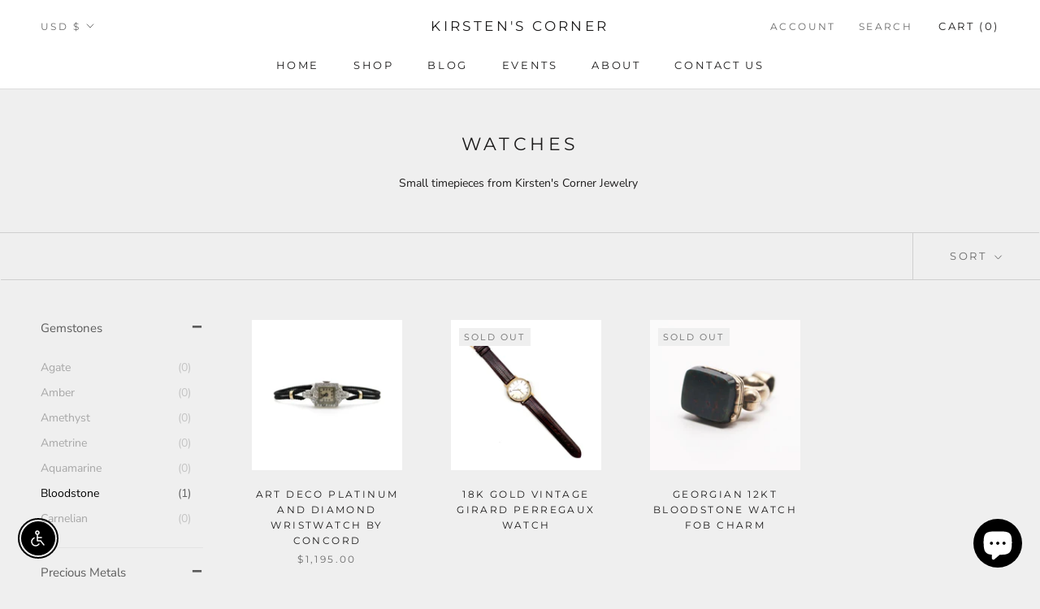

--- FILE ---
content_type: text/javascript; charset=utf-8
request_url: https://services.mybcapps.com/bc-sf-filter/filter?t=1765672204974&_=pf&shop=kirstens-corner-jewelry.myshopify.com&page=1&limit=16&sort=manual&display=grid&collection_scope=67253141567&tag=&product_available=false&variant_available=false&zero_options=true&build_filter_tree=true&check_cache=true&callback=BoostPFSFilterCallback&event_type=init
body_size: 11956
content:
/**/ typeof BoostPFSFilterCallback === 'function' && BoostPFSFilterCallback({"total_product":3,"total_collection":0,"total_page":0,"from_cache":false,"products":[{"compare_at_price_min_kyd":null,"compare_at_price_max_usd":null,"percent_sale_min_rwf":0,"percent_sale_min_aud":0,"compare_at_price_min_aed":null,"price_min_bam":2045,"price_min_egp":58942,"compare_at_price_min_dkk":null,"percent_sale_min_tzs":0,"compare_at_price_max_bnd":null,"price_max_kzt":663200,"compare_at_price_max_vuv":null,"compare_at_price_min_bgn":null,"compare_at_price_max_lak":null,"price_min_nzd":2060,"compare_at_price_max_etb":null,"compare_at_price_max_all":null,"percent_sale_min_khr":0,"percent_sale_min_idr":0,"price_min_fjd":2745,"percent_sale_min_bwp":0,"price_min_sar":4597,"percent_sale_min_czk":0,"price_min_mvr":18892,"compare_at_price_max_gyd":null,"price_min_inr":108300,"compare_at_price_min_djf":null,"compare_at_price_min_chf":null,"price_min_krw":1710000,"tags":["antique","antique jewelry","art deco","concord","Diamond","platinum","Platinum Diamond","watch","wristwatch"],"price_max_huf":408200,"price_min_jpy":181100,"compare_at_price_max_amd":null,"price_min_sbd":10419,"compare_at_price_max_bob":null,"compare_at_price_max_mdl":null,"compare_at_price_min_vnd":null,"compare_at_price_max_eur":null,"percent_sale_min_lkr":0,"price_max":1195,"percent_sale_min_xcd":0,"price_min_mwk":2126400,"price_max_wst":3369,"price_min_myr":5155,"compare_at_price_max_dop":null,"percent_sale_min_gbp":0,"price_min_fkp":905,"percent_sale_min_awg":0,"compare_at_price_max_mad":null,"compare_at_price_min_isk":null,"price_min_xof":685700,"price_max_pen":4274,"template_suffix":null,"updated_at":"2025-09-17T06:41:35Z","price_max_gtq":9398,"percent_sale_min_npr":0,"compare_at_price_max_top":null,"compare_at_price_max_pgk":null,"price_min_sek":11435,"percent_sale_min_mnt":0,"compare_at_price_min_sgd":null,"price_min_gnf":10642000,"price_min_qar":4462,"price_min_bbd":2452,"price_min_ugx":4303000,"price_min_hnl":32106,"compare_at_price_min_sek":null,"price_max_sll":27898000,"compare_at_price_min_gnf":null,"barcodes":[],"compare_at_price_min_qar":null,"compare_at_price_max_cny":null,"percent_sale_min_bzd":0,"compare_at_price_max_php":null,"price_max_dop":77800,"percent_sale_min_mop":0,"price_max_mad":10872,"compare_at_price_min_thb":null,"compare_at_price_min_xpf":null,"price_min_gmd":89152,"compare_at_price_min_bdt":null,"price_max_gnf":10642000,"percent_sale_min_kmf":0,"price_max_sek":11435,"compare_at_price_min_dop":null,"review_ratings":0,"compare_at_price_max_nio":null,"price_max_qar":4462,"best_selling_rank":999999,"price_max_thb":38910,"price_max_xpf":122300,"compare_at_price_min_mad":null,"compare_at_price_min_pgk":null,"compare_at_price_min_wst":null,"percent_sale_min_azn":0,"compare_at_price_min_pen":null,"price_max_bdt":149300,"compare_at_price_max_std":null,"compare_at_price_min_gtq":null,"published_scope":"global","compare_at_price_max_bsd":null,"price_max_isk":149700,"price_max_sgd":1573,"compare_at_price_max_twd":null,"price_min_pyg":8761000,"price_min_jmd":196700,"compare_at_price_min_sll":null,"price_min_cad":1697,"percent_sale_min_pyg":0,"compare_at_price_min_huf":null,"percent_sale_min_jmd":0,"price_min_mur":55746,"price_max_djf":218300,"compare_at_price_max_ron":null,"title":"Art Deco Platinum and Diamond Wristwatch by Concord","compare_at_price_max_ang":null,"compare_at_price_max_pkr":null,"compare_at_price_max_ngn":null,"price_max_chf":977,"compare_at_price_max_crc":null,"price_max_vnd":32341000,"price_max_kyd":1019,"compare_at_price_max_ttd":null,"compare_at_price_max_pln":null,"price_max_aed":4502,"compare_at_price_min":null,"price_min_ils":4089,"compare_at_price_min_kzt":null,"product_type":"Watch","price_max_dkk":7803,"price_max_bgn":2045,"price_min_hkd":9537,"price_max_pkr":348100,"percent_sale_min_amd":0,"price_max_ngn":1842900,"price_max_crc":617500,"percent_sale_min_bob":0,"price_max_ron":5294,"percent_sale_min_gyd":0,"price_min_bzd":2469,"price_min_mop":9823,"variants":[{"price_myr":"5155.0","inventory_management":"shopify","price_fkp":"905.0","price_xof":"685700.0","price_mad":"10872.0","price_uyu":"49114.0","price_cve":"115300.0","price_pgk":"5160.0","price_azn":"2084.0","price_top":"2952.0","price":"1195.00","price_gmd":"89152.0","id":47273440837846,"price_twd":"37140.0","sku":"10419","price_rsd":"122400.0","price_kmf":"514300.0","price_dop":"77800.0","price_cny":"8733.0","price_thb":"38910.0","price_uzs":"15258000.0","price_xpf":"122300.0","price_bdt":"149300.0","price_kes":"158400.0","price_sek":"11435.0","weight_unit":"oz","price_gnf":"10642000.0","price_qar":"4462.0","price_bzd":"2469.0","price_bam":"2045.0","price_egp":"58942.0","price_mop":"9823.0","price_nio":"45112.0","price_huf":"408200.0","price_mwk":"2126400.0","price_hnl":"32106.0","price_ugx":"4303000.0","original_merged_options":["title:Default Title"],"price_bsd":"1226.0","price_sll":"27898000.0","price_nzd":"2060.0","price_wst":"3369.0","price_pen":"4274.0","price_fjd":"2745.0","price_std":"25906000.0","price_bbd":"2452.0","price_gtq":"9398.0","merged_options":["title:Default Title"],"price_cad":"1697.0","price_bgn":"2045.0","price_mur":"55746.0","available":true,"price_ron":"5294.0","price_lkr":"370000.0","price_crc":"617500.0","price_czk":"25431.0","price_ngn":"1842900.0","price_kyd":"1019.0","price_idr":"20114000.0","price_amd":"469200.0","price_bwp":"16334.0","price_aed":"4502.0","price_hkd":"9537.0","price_rwf":"1775200.0","price_eur":"1045.95","barcode":null,"price_dkk":"7803.0","inventory_quantity":1,"image":null,"compare_at_price":null,"price_mvr":"18892.0","price_inr":"108300.0","weight":11,"price_krw":"1710000.0","price_npr":"173300.0","price_awg":"2195.0","price_pln":"4449.0","price_jpy":"181100.0","price_mnt":"4410000.0","price_gbp":"905.0","price_sbd":"10419.0","price_pkr":"348100.0","price_xcd":"3319.0","price_ang":"2187.0","price_sar":"4597.0","price_ttd":"8327.0","price_kzt":"663200.0","price_usd":"1195.0","price_dzd":"158800.0","price_sgd":"1573.0","title":"Default Title","price_etb":"176056.0","price_php":"70100.0","price_pyg":"8761000.0","price_isk":"149700.0","price_jmd":"196700.0","price_vnd":"32341000.0","price_tzs":"3018000.0","price_aud":"1844.0","price_ils":"4089.0","price_gyd":"256600.0","inventory_policy":"deny","price_bob":"8470.0","price_khr":"4907000.0","price_mdl":"20365.0","price_lak":"26602000.0","price_kgs":"107300.0","price_vuv":"146100.0","price_bnd":"1573.0","price_djf":"218300.0","price_all":"101200.0","price_chf":"977.0"}],"compare_at_price_min_hkd":null,"images_info":[{"src":"https://cdn.shopify.com/s/files/1/0075/4188/2943/files/IMG_1186_2389637.jpg?v=1758059918","width":4000,"alt":"Art Deco Platinum and Diamond Wristwatch by Concord Watch Concord Watch ","id":38912995918038,"position":1,"height":4000},{"src":"https://cdn.shopify.com/s/files/1/0075/4188/2943/files/IMG_1175_2389638.jpg?v=1758059993","width":3423,"alt":"Art Deco Platinum and Diamond Wristwatch by Concord Watch Concord Watch ","id":38912995950806,"position":2,"height":3423},{"src":"https://cdn.shopify.com/s/files/1/0075/4188/2943/files/IMG_1178_2389641.jpg?v=1758059958","width":4000,"alt":"Art Deco Platinum and Diamond Wristwatch by Concord Watch Concord Watch ","id":38912995983574,"position":3,"height":4000},{"src":"https://cdn.shopify.com/s/files/1/0075/4188/2943/files/IMG_1182_2389635.jpg?v=1758059989","width":3595,"alt":"Art Deco Platinum and Diamond Wristwatch by Concord Watch Concord Watch ","id":38912996016342,"position":4,"height":3595},{"src":"https://cdn.shopify.com/s/files/1/0075/4188/2943/files/IMG_1189_2389634.jpg?v=1758059896","width":3794,"alt":"Art Deco Platinum and Diamond Wristwatch by Concord Watch Concord Watch ","id":38912996049110,"position":5,"height":3794},{"src":"https://cdn.shopify.com/s/files/1/0075/4188/2943/files/IMG_1174_2_2389631.jpg?v=1758059920","width":3456,"alt":"Art Deco Platinum and Diamond Wristwatch by Concord Watch Concord Watch ","id":38912996081878,"position":6,"height":3387},{"src":"https://cdn.shopify.com/s/files/1/0075/4188/2943/files/IMG_1172_2389640.jpg?v=1758059943","width":3438,"alt":"Art Deco Platinum and Diamond Wristwatch by Concord Watch Concord Watch ","id":38912996114646,"position":7,"height":3438},{"src":"https://cdn.shopify.com/s/files/1/0075/4188/2943/files/IMG_1170_2389639.jpg?v=1758059893","width":4000,"alt":"Art Deco Platinum and Diamond Wristwatch by Concord Watch Concord Watch ","id":38912996147414,"position":8,"height":4000},{"src":"https://cdn.shopify.com/s/files/1/0075/4188/2943/files/IMG_1180_2389632.jpg?v=1758059865","width":4000,"alt":"Art Deco Platinum and Diamond Wristwatch by Concord Watch Concord Watch ","id":38912996180182,"position":9,"height":4000},{"src":"https://cdn.shopify.com/s/files/1/0075/4188/2943/files/IMG_1194_2389636.jpg?v=1758059933","width":4000,"alt":"Art Deco Platinum and Diamond Wristwatch by Concord Watch Concord Watch ","id":38912996212950,"position":10,"height":4000},{"src":"https://cdn.shopify.com/s/files/1/0075/4188/2943/files/IMG_1192_2_2389630.jpg?v=1758059911","width":4000,"alt":"Art Deco Platinum and Diamond Wristwatch by Concord Watch Concord Watch ","id":38912996245718,"position":11,"height":4000}],"compare_at_price_max_dzd":null,"price_max_ang":2187,"compare_at_price_min_cad":null,"compare_at_price_max_kgs":null,"price_max_ttd":8327,"compare_at_price_min_mur":null,"percent_sale_min_eur":0,"percent_sale_min_mdl":0,"id":9094380486870,"published_at":"2025-09-16T18:41:40Z","percent_sale_min_ang":0,"weight_min":11000,"percent_sale_min_crc":0,"price_max_pln":4449,"percent_sale_min_ttd":0,"handle":"art-deco-platinum-and-diamond-wristwatch-by-concord","compare_at_price_max_aud":null,"price_min_npr":173300,"compare_at_price_max_tzs":null,"price_min_awg":2195,"price_min_mnt":4410000,"price_min_gbp":905,"compare_at_price_max_idr":null,"compare_at_price_max_khr":null,"percent_sale_min_ron":0,"compare_at_price_max_rwf":null,"percent_sale_min_ngn":0,"compare_at_price_min_ils":null,"percent_sale_min_pkr":0,"compare_at_price_max_bwp":null,"price_min_kmf":514300,"price_max_nio":45112,"compare_at_price_max_rsd":null,"compare_at_price_min_pyg":null,"created_at":"2025-09-16T18:41:26Z","compare_at_price_max_cve":null,"compare_at_price_max_uyu":null,"compare_at_price_min_jmd":null,"compare_at_price_max_kes":null,"price_min_azn":2084,"price_max_std":25906000,"percent_sale_min_pln":0,"compare_at_price_min_azn":null,"price_max_bsd":1226,"percent_sale_min_std":0,"compare_at_price_max_uzs":null,"price_max_rsd":122400,"price_max_twd":37140,"percent_sale_min_nio":0,"price_max_top":2952,"price_max_pgk":5160,"percent_sale_min_twd":0,"percent_sale_min_bsd":0,"percent_sale_min_rsd":0,"compare_at_price_min_gmd":null,"price_min_dzd":158800,"compare_at_price_max_mop":null,"compare_at_price_max_bzd":null,"compare_at_price_min_myr":null,"price_min_kgs":107300,"compare_at_price_min_fkp":null,"price_max_cny":8733,"compare_at_price_min_xof":null,"price_max_php":70100,"compare_at_price_min_nzd":null,"percent_sale_min_cve":0,"price_min_uzs":15258000,"compare_at_price_min_fjd":null,"compare_at_price_min_bbd":null,"compare_at_price_min_ugx":null,"compare_at_price_min_hnl":null,"price_max_usd":1195,"percent_sale_min_uyu":0,"position":null,"percent_sale_min_kes":0,"price_max_bnd":1573,"compare_at_price_min_sbd":null,"price_max_vuv":146100,"price_max_lak":26602000,"price_max_etb":176056,"media":[],"compare_at_price_min_mwk":null,"price_min_lkr":370000,"price_min_czk":25431,"compare_at_price_max_xcd":null,"percent_sale_min_uzs":0,"price_max_all":101200,"compare_at_price_max_czk":null,"compare_at_price_max_lkr":null,"price_min_xcd":3319,"compare_at_price_min_bam":null,"compare_at_price_min_egp":null,"price_max_amd":469200,"price_max_bob":8470,"price_max_mdl":20365,"price_max_gyd":256600,"compare_at_price_max_awg":null,"compare_at_price_max_npr":null,"price_min_tzs":3018000,"percent_sale_min_dzd":0,"price_min_aud":1844,"compare_at_price_min_sar":null,"price_min_khr":4907000,"price_min_idr":20114000,"compare_at_price_min_mvr":null,"compare_at_price_max_gbp":null,"price_max_eur":1045.95,"compare_at_price_max_mnt":null,"price_min_bwp":16334,"compare_at_price_min_inr":null,"compare_at_price_min_krw":null,"percent_sale_min_kgs":0,"compare_at_price_min_jpy":null,"price_min_rwf":1775200,"compare_at_price_min_khr":null,"compare_at_price_min_idr":null,"price_max_czk":25431,"price_max_lkr":370000,"compare_at_price_min_bwp":null,"compare_at_price_min_rwf":null,"price_max_xcd":3319,"price_min_nio":45112,"percent_sale_min_bgn":0,"percent_sale_min_vnd":0,"percent_sale_min_dkk":0,"price_max_npr":173300,"percent_sale_min_aed":0,"percent_sale_min_kyd":0,"compare_at_price_min_lkr":null,"compare_at_price_min_czk":null,"price_min_ttd":8327,"compare_at_price_min_kgs":null,"price_max_gbp":905,"price_max_mnt":4410000,"price_max_awg":2195,"compare_at_price_max_ils":null,"percent_sale_min_kzt":0,"price_min_pln":4449,"weight_max":11000,"compare_at_price_max_hkd":null,"compare_at_price_min_tzs":null,"price_max_mop":9823,"compare_at_price_min_aud":null,"price_max_bzd":2469,"percent_sale_min_huf":0,"price_min_rsd":122400,"compare_at_price_max_kmf":null,"price_min_cve":115300,"price_min_uyu":49114,"compare_at_price_max_azn":null,"vendor":"Concord Watch","price_min_kes":158400,"compare_at_price_min_dzd":null,"price_min_std":25906000,"options_with_values":[{"original_name":"title","values":[{"image":null,"title":"Default Title"}],"name":"title","label":"Title","position":1}],"compare_at_price_min_kes":null,"price_min_bsd":1226,"price_max_kmf":514300,"percent_sale_min_gtq":0,"compare_at_price_min_uzs":null,"compare_at_price_max_jmd":null,"compare_at_price_max_pyg":null,"percent_sale_min_wst":0,"product_category":"Bracelets","percent_sale_min_pen":0,"price_min_twd":37140,"body_html":" This is a stunning Art Deco platinum and diamond wristwatch by Concord. This watch’s bezel and lugs contain 42 single cut bead set diamonds, amounting to approximately 0.25 carats. The case dimensions are approximately 26 x 14 mm (including lugs). The watch features a lovely matte silvered dial as well as arabic numerals, blued steel moon hands, and a snap on case back. It is a manual wind with 17 jewel movement, in good working order and is keeping time. It features a lovely braided black cord bracelet and a 14k gold fold over clasp. The piece is signed Concord Watch Co. on the inside case. It weighs 10.87 grams and fits a 6 1/2\" wrist. This simple yet fashionable watch is true elegance at its finest! ","price_min_usd":1195,"price_max_cve":115300,"price_max_uyu":49114,"available":true,"review_count":0,"compare_at_price_max_bam":null,"compare_at_price_max_egp":null,"price_max_kes":158400,"compare_at_price_min_kmf":null,"price_min_etb":176056,"compare_at_price_max_nzd":null,"price_min_lak":26602000,"price_min_bnd":1573,"percent_sale_min_dop":0,"price_min_vuv":146100,"percent_sale_min_sll":0,"compare_at_price_max_fjd":null,"price_max_uzs":15258000,"rio_ratings":[],"price_min_all":101200,"compare_at_price_max_hnl":null,"compare_at_price_max_ugx":null,"compare_at_price_max_bbd":null,"price_min_cny":8733,"price_min_php":70100,"percent_sale_min_mad":0,"percent_sale_min_pgk":0,"price_max_dzd":158800,"percent_sale_min_top":0,"compare_at_price_max_gmd":null,"compare_at_price_min_gbp":null,"compare_at_price_max_mur":null,"price_max_kgs":107300,"skus":["10419"],"compare_at_price_max_cad":null,"percent_sale_min_usd":0,"percent_sale_min_cny":0,"price_min_ron":5294,"price_min_crc":617500,"price_min_ngn":1842900,"price_min_pkr":348100,"price_min_ang":2187,"compare_at_price_min_bzd":null,"price_max_aud":1844,"compare_at_price_min_mop":null,"price_max_tzs":3018000,"percent_sale_min_php":0,"price_max_idr":20114000,"compare_at_price_max_mvr":null,"percent_sale_min_bnd":0,"price_max_khr":4907000,"compare_at_price_min_xcd":null,"compare_at_price_max_sar":null,"percent_sale_min_etb":0,"compare_at_price_max_krw":null,"price_max_bwp":16334,"compare_at_price_max_inr":null,"price_min_gyd":256600,"price_min_bob":8470,"price_min_mdl":20365,"price_min_amd":469200,"compare_at_price_max_sbd":null,"compare_at_price_max_jpy":null,"price_max_rwf":1775200,"percent_sale_min_all":0,"compare_at_price_max_mwk":null,"percent_sale_min_lak":0,"compare_at_price_min_npr":null,"compare_at_price_min_awg":null,"percent_sale_min_vuv":0,"compare_at_price_min_mnt":null,"price_min_eur":1045.95,"compare_at_price_min_bob":null,"compare_at_price_min_mdl":null,"compare_at_price_min_amd":null,"compare_at_price_max_sgd":null,"price_min":1195,"compare_at_price_min_eur":null,"percent_sale_min_mur":0,"percent_sale_min_cad":0,"price_max_sar":4597,"price_min_wst":3369,"collections":[{"template_suffix":"","handle":"period-pieces","id":67152937023,"sort_value":"0z","title":"Period Jewelry Pieces"},{"template_suffix":"","handle":"cufflinks-watches","id":67100147775,"sort_value":"01","title":"Cufflinks, Watches"},{"template_suffix":"","handle":"art-deco-1917-1940","id":67157098559,"sort_value":"0000000000000000o","title":"Art Deco Jewelry 1917 - 1940"},{"template_suffix":"","handle":"watches","id":67253141567,"sort_value":"01","title":"Watches"},{"template_suffix":"","handle":"new-acquisitions","id":67940974655,"sort_value":"1h","title":"New Acquisitions Jewelry"},{"template_suffix":"","handle":"jewelry","id":67260579903,"sort_value":"14","title":"Jewelry"},{"template_suffix":"","handle":"all","id":467932545238,"sort_value":"2a","title":"All Products"}],"percent_sale_min_ils":0,"price_min_pen":4274,"compare_at_price_max_chf":null,"price_max_krw":1710000,"percent_sale_min_hkd":0,"compare_at_price_max_djf":null,"price_max_inr":108300,"compare_at_price_min_ron":null,"compare_at_price_min_crc":null,"price_max_mvr":18892,"compare_at_price_min_lak":null,"images":{"1":"https://cdn.shopify.com/s/files/1/0075/4188/2943/files/IMG_1186_2389637.jpg?v=1758059918","2":"https://cdn.shopify.com/s/files/1/0075/4188/2943/files/IMG_1175_2389638.jpg?v=1758059993","3":"https://cdn.shopify.com/s/files/1/0075/4188/2943/files/IMG_1178_2389641.jpg?v=1758059958","4":"https://cdn.shopify.com/s/files/1/0075/4188/2943/files/IMG_1182_2389635.jpg?v=1758059989","5":"https://cdn.shopify.com/s/files/1/0075/4188/2943/files/IMG_1189_2389634.jpg?v=1758059896","6":"https://cdn.shopify.com/s/files/1/0075/4188/2943/files/IMG_1174_2_2389631.jpg?v=1758059920","7":"https://cdn.shopify.com/s/files/1/0075/4188/2943/files/IMG_1172_2389640.jpg?v=1758059943","8":"https://cdn.shopify.com/s/files/1/0075/4188/2943/files/IMG_1170_2389639.jpg?v=1758059893","9":"https://cdn.shopify.com/s/files/1/0075/4188/2943/files/IMG_1180_2389632.jpg?v=1758059865","10":"https://cdn.shopify.com/s/files/1/0075/4188/2943/files/IMG_1194_2389636.jpg?v=1758059933","11":"https://cdn.shopify.com/s/files/1/0075/4188/2943/files/IMG_1192_2_2389630.jpg?v=1758059911"},"price_min_kzt":663200,"compare_at_price_min_bnd":null,"price_max_sbd":10419,"compare_at_price_min_vuv":null,"price_max_jpy":181100,"percent_sale_min_sar":0,"compare_at_price_min_all":null,"percent_sale_min_mvr":0,"compare_at_price_max_vnd":null,"compare_at_price_max_kyd":null,"price_min_huf":408200,"price_max_mwk":2126400,"price_max_egp":58942,"compare_at_price_max_aed":null,"price_max_bam":2045,"compare_at_price_min_gyd":null,"price_max_nzd":2060,"price_min_dop":77800,"compare_at_price_min_php":null,"compare_at_price_max_myr":null,"percent_sale_min_mwk":0,"price_max_fjd":2745,"compare_at_price_max_xof":null,"price_min_mad":10872,"compare_at_price_max_fkp":null,"price_min_pgk":5160,"compare_at_price_min_usd":null,"compare_at_price_max_sek":null,"price_max_hnl":32106,"percent_sale_min_inr":0,"price_max_ugx":4303000,"price_min_top":2952,"price_max_bbd":2452,"percent_sale_min_krw":0,"percent_sale_min":0,"percent_sale_min_jpy":0,"compare_at_price_max_qar":null,"percent_sale_min_sbd":0,"compare_at_price_max_gnf":null,"compare_at_price_min_etb":null,"price_min_gtq":9398,"compare_at_price_min_top":null,"compare_at_price_max_bdt":null,"price_max_gmd":89152,"percent_sale_min_ugx":0,"percent_sale_min_bam":0,"percent_sale_min_egp":0,"compare_at_price_max_thb":null,"compare_at_price_max_xpf":null,"metafields":[],"price_min_sll":27898000,"price_max_myr":5155,"percent_sale_min_hnl":0,"percent_sale_min_bbd":0,"compare_at_price_min_cny":null,"compare_at_price_max_isk":null,"price_max_xof":685700,"percent_sale_min_fjd":0,"price_max_fkp":905,"percent_sale_min_nzd":0,"price_max_azn":2084,"percent_sale_min_myr":0,"price_min_sgd":1573,"compare_at_price_min_twd":null,"compare_at_price_min_rsd":null,"compare_at_price_max_pen":null,"compare_at_price_max_wst":null,"html":{"theme_id":0,"value":""},"percent_sale_min_gmd":0,"compare_at_price_min_cve":null,"price_min_djf":218300,"compare_at_price_min_uyu":null,"price_min_chf":977,"compare_at_price_max_gtq":null,"percent_sale_min_qar":0,"price_max_pyg":8761000,"price_min_thb":38910,"price_min_xpf":122300,"price_min_bdt":149300,"percent_sale_min_fkp":0,"compare_at_price_min_std":null,"percent_sale_min_xof":0,"price_max_jmd":196700,"compare_at_price_max_sll":null,"percent_sale_min_gnf":0,"compare_at_price_min_bsd":null,"price_min_isk":149700,"percent_sale_min_sek":0,"compare_at_price_max_bgn":null,"price_min_dkk":7803,"price_min_bgn":2045,"percent_sale_min_isk":0,"compare_at_price_max_dkk":null,"percent_sale_min_bdt":0,"percent_sale_min_thb":0,"percent_sale_min_xpf":0,"price_max_ils":4089,"compare_at_price_min_nio":null,"compare_at_price_min_ngn":null,"compare_at_price_min_pkr":null,"compare_at_price_min_ang":null,"compare_at_price_max_kzt":null,"price_min_vnd":32341000,"compare_at_price_min_ttd":null,"compare_at_price_max_huf":null,"price_max_cad":1697,"price_min_kyd":1019,"percent_sale_min_sgd":0,"price_max_hkd":9537,"percent_sale_min_chf":0,"locations":[],"percent_sale_min_djf":0,"compare_at_price_min_pln":null,"compare_at_price_max":null,"price_min_aed":4502,"price_max_mur":55746},{"compare_at_price_min_kyd":null,"compare_at_price_max_usd":null,"percent_sale_min_rwf":0,"percent_sale_min_aud":0,"compare_at_price_min_aed":null,"price_min_bam":2395,"price_min_egp":64775,"compare_at_price_min_dkk":null,"percent_sale_min_tzs":0,"compare_at_price_max_bnd":null,"price_max_kzt":645300,"compare_at_price_max_vuv":null,"compare_at_price_min_bgn":null,"compare_at_price_max_lak":null,"price_min_nzd":2230,"compare_at_price_max_etb":null,"compare_at_price_max_all":null,"percent_sale_min_khr":0,"percent_sale_min_idr":0,"price_min_fjd":2942,"percent_sale_min_bwp":0,"price_min_sar":4808,"percent_sale_min_czk":0,"price_min_mvr":19815,"compare_at_price_max_gyd":null,"price_min_inr":111100,"compare_at_price_min_djf":null,"compare_at_price_min_chf":null,"price_min_krw":1841000,"tags":["18 karat yellow gold","18K","1950s","1960s","girard","Girard Perregaux","gold","longines","mid century","perregaux","unisex","watch","wristwatch"],"price_max_huf":493300,"price_min_jpy":191600,"compare_at_price_max_amd":null,"price_min_sbd":10878,"compare_at_price_max_bob":null,"compare_at_price_max_mdl":null,"compare_at_price_min_vnd":null,"compare_at_price_max_eur":null,"percent_sale_min_lkr":0,"price_max":1250,"percent_sale_min_xcd":0,"price_min_mwk":2223600,"price_max_wst":3601,"price_min_myr":5669,"compare_at_price_max_dop":null,"percent_sale_min_gbp":0,"price_min_fkp":1014,"percent_sale_min_awg":0,"compare_at_price_max_mad":null,"compare_at_price_min_isk":null,"price_min_xof":803000,"price_max_pen":4725,"template_suffix":"","updated_at":"2025-02-25T18:12:43Z","price_max_gtq":9896,"percent_sale_min_npr":0,"compare_at_price_max_top":null,"compare_at_price_max_pgk":null,"price_min_sek":13628,"percent_sale_min_mnt":0,"compare_at_price_min_sgd":null,"price_min_gnf":11089000,"price_min_qar":4667,"price_min_bbd":2565,"price_min_ugx":4710000,"price_min_hnl":32792,"compare_at_price_min_sek":null,"price_max_sll":29186000,"compare_at_price_min_gnf":null,"barcodes":[],"compare_at_price_min_qar":null,"compare_at_price_max_cny":null,"percent_sale_min_bzd":0,"compare_at_price_max_php":null,"price_max_dop":80000,"percent_sale_min_mop":0,"price_max_mad":12587,"compare_at_price_min_thb":null,"compare_at_price_min_xpf":null,"price_min_gmd":92779,"compare_at_price_min_bdt":null,"price_max_gnf":11089000,"percent_sale_min_kmf":0,"price_max_sek":13628,"compare_at_price_min_dop":null,"review_ratings":0,"compare_at_price_max_nio":null,"price_max_qar":4667,"best_selling_rank":999999,"price_max_thb":43031,"price_max_xpf":144400,"compare_at_price_min_mad":null,"compare_at_price_min_pgk":null,"compare_at_price_min_wst":null,"percent_sale_min_azn":0,"compare_at_price_min_pen":null,"price_max_bdt":155900,"compare_at_price_max_std":null,"compare_at_price_min_gtq":null,"published_scope":"global","compare_at_price_max_bsd":null,"price_max_isk":178400,"price_max_sgd":1713,"compare_at_price_max_twd":null,"price_min_pyg":10124000,"price_min_jmd":202300,"compare_at_price_min_sll":null,"price_min_cad":1823,"percent_sale_min_pyg":0,"compare_at_price_min_huf":null,"percent_sale_min_jmd":0,"price_min_mur":59284,"price_max_djf":228400,"compare_at_price_max_ron":null,"title":"18K Gold Vintage Girard Perregaux Watch","compare_at_price_max_ang":null,"compare_at_price_max_pkr":null,"compare_at_price_max_ngn":null,"price_max_chf":1153,"compare_at_price_max_crc":null,"price_max_vnd":32726000,"price_max_kyd":1064,"compare_at_price_max_ttd":null,"compare_at_price_max_pln":null,"price_max_aed":4709,"compare_at_price_min":null,"price_min_ils":4578,"compare_at_price_min_kzt":null,"product_type":"Watch","price_max_dkk":9132,"price_max_bgn":2395,"price_min_hkd":9962,"price_max_pkr":358400,"percent_sale_min_amd":0,"price_max_ngn":1927800,"price_max_crc":648400,"percent_sale_min_bob":0,"price_max_ron":6094,"percent_sale_min_gyd":0,"price_min_bzd":2579,"price_min_mop":10261,"variants":[{"price_myr":"5669.0","inventory_management":"shopify","price_fkp":"1014.0","price_xof":"803000.0","price_mad":"12587.0","price_uyu":"55320.0","price_cve":"135000.0","price_pgk":"5233.0","price_azn":"2180.0","price_top":"3076.0","price":"1250.00","price_gmd":"92779.0","id":33038971175047,"price_twd":"42038.0","sku":"","price_rsd":"143700.0","price_kmf":"602300.0","price_dop":"80000.0","price_cny":"9296.0","price_thb":"43031.0","price_uzs":"16563000.0","price_xpf":"144400.0","price_bdt":"155900.0","price_kes":"166200.0","price_sek":"13628.0","weight_unit":"oz","price_gnf":"11089000.0","price_qar":"4667.0","price_bzd":"2579.0","price_bam":"2395.0","price_egp":"64775.0","price_mop":"10261.0","price_nio":"47179.0","price_huf":"493300.0","price_mwk":"2223600.0","price_hnl":"32792.0","price_ugx":"4710000.0","original_merged_options":["title:Default Title"],"price_bsd":"1283.0","price_sll":"29186000.0","price_nzd":"2230.0","price_wst":"3601.0","price_pen":"4725.0","price_fjd":"2942.0","price_std":"30290000.0","price_bbd":"2565.0","price_gtq":"9896.0","merged_options":["title:Default Title"],"price_cad":"1823.0","price_bgn":"2395.0","price_mur":"59284.0","available":false,"price_ron":"6094.0","price_lkr":"379500.0","price_crc":"648400.0","price_czk":"30714.0","price_ngn":"1927800.0","price_kyd":"1064.0","price_idr":"20903000.0","price_amd":"504100.0","price_bwp":"17656.0","price_aed":"4709.0","price_hkd":"9962.0","price_rwf":"1802300.0","price_eur":"1224.95","barcode":"","price_dkk":"9132.0","inventory_quantity":0,"image":null,"compare_at_price":null,"price_mvr":"19815.0","price_inr":"111100.0","weight":10,"price_krw":"1841000.0","price_npr":"177900.0","price_awg":"2295.0","price_pln":"5095.0","price_jpy":"191600.0","price_mnt":"4443000.0","price_gbp":"1014.0","price_sbd":"10878.0","price_pkr":"358400.0","price_xcd":"3464.0","price_ang":"2287.0","price_sar":"4808.0","price_ttd":"8709.0","price_kzt":"645300.0","price_usd":"1250.0","price_dzd":"172900.0","price_sgd":"1713.0","title":"Default Title","price_etb":"161688.0","price_php":"74300.0","price_pyg":"10124000.0","price_isk":"178400.0","price_jmd":"202300.0","price_vnd":"32726000.0","price_tzs":"3321000.0","price_aud":"2014.0","price_ils":"4578.0","price_gyd":"268500.0","inventory_policy":"deny","price_bob":"8857.0","price_khr":"5151000.0","price_mdl":"23918.0","price_lak":"27838000.0","price_kgs":"112500.0","price_vuv":"157600.0","price_bnd":"1713.0","price_djf":"228400.0","price_all":"121100.0","price_chf":"1153.0"}],"compare_at_price_min_hkd":null,"images_info":[{"src":"https://cdn.shopify.com/s/files/1/0075/4188/2943/products/100_2125.jpg?v=1583442453","width":2954,"alt":"18K Gold Vintage Girard Perregaux Watch Watch Kirsten's Corner ","id":7394058928263,"position":1,"height":2954},{"src":"https://cdn.shopify.com/s/files/1/0075/4188/2943/products/100_2090.jpg?v=1583442493","width":2994,"alt":"18K Gold Vintage Girard Perregaux Watch Watch Kirsten's Corner ","id":7394058961031,"position":2,"height":2994},{"src":"https://cdn.shopify.com/s/files/1/0075/4188/2943/products/100_2111.jpg?v=1583442429","width":2680,"alt":"18K Gold Vintage Girard Perregaux Watch Watch Kirsten's Corner ","id":7394058993799,"position":3,"height":2680},{"src":"https://cdn.shopify.com/s/files/1/0075/4188/2943/products/100_2114.jpg?v=1583442422","width":3010,"alt":"18K Gold Vintage Girard Perregaux Watch Watch Kirsten's Corner ","id":7394059026567,"position":4,"height":3010},{"src":"https://cdn.shopify.com/s/files/1/0075/4188/2943/products/100_2185.jpg?v=1583442512","width":2343,"alt":"18K Gold Vintage Girard Perregaux Watch Watch Kirsten's Corner ","id":7394059059335,"position":5,"height":2343},{"src":"https://cdn.shopify.com/s/files/1/0075/4188/2943/products/100_2106.jpg?v=1583442436","width":2481,"alt":"18K Gold Vintage Girard Perregaux Watch Watch Kirsten's Corner ","id":7394059092103,"position":6,"height":2481},{"src":"https://cdn.shopify.com/s/files/1/0075/4188/2943/products/100_2096.jpg?v=1583442523","width":2689,"alt":"18K Gold Vintage Girard Perregaux Watch Watch Kirsten's Corner ","id":7394059124871,"position":7,"height":2689},{"src":"https://cdn.shopify.com/s/files/1/0075/4188/2943/products/100_2095.jpg?v=1583442469","width":3132,"alt":"18K Gold Vintage Girard Perregaux Watch Watch Kirsten's Corner ","id":7394059157639,"position":8,"height":3132},{"src":"https://cdn.shopify.com/s/files/1/0075/4188/2943/products/100_2093.jpg?v=1583442533","width":3235,"alt":"18K Gold Vintage Girard Perregaux Watch Watch Kirsten's Corner ","id":7394059190407,"position":9,"height":3235},{"src":"https://cdn.shopify.com/s/files/1/0075/4188/2943/products/100_2123.jpg?v=1583442446","width":2958,"alt":"18K Gold Vintage Girard Perregaux Watch Watch Kirsten's Corner ","id":7394059255943,"position":10,"height":2958}],"compare_at_price_max_dzd":null,"price_max_ang":2287,"compare_at_price_min_cad":null,"compare_at_price_max_kgs":null,"price_max_ttd":8709,"compare_at_price_min_mur":null,"percent_sale_min_eur":0,"percent_sale_min_mdl":0,"id":4706787491975,"published_at":"2020-03-05T20:08:15Z","percent_sale_min_ang":0,"weight_min":10000,"percent_sale_min_crc":0,"price_max_pln":5095,"percent_sale_min_ttd":0,"handle":"18k-gold-vintage-girard-perregaux-watch","compare_at_price_max_aud":null,"price_min_npr":177900,"compare_at_price_max_tzs":null,"price_min_awg":2295,"price_min_mnt":4443000,"price_min_gbp":1014,"compare_at_price_max_idr":null,"compare_at_price_max_khr":null,"percent_sale_min_ron":0,"compare_at_price_max_rwf":null,"percent_sale_min_ngn":0,"compare_at_price_min_ils":null,"percent_sale_min_pkr":0,"compare_at_price_max_bwp":null,"price_min_kmf":602300,"price_max_nio":47179,"compare_at_price_max_rsd":null,"compare_at_price_min_pyg":null,"created_at":"2020-03-05T20:25:08Z","compare_at_price_max_cve":null,"compare_at_price_max_uyu":null,"compare_at_price_min_jmd":null,"compare_at_price_max_kes":null,"price_min_azn":2180,"price_max_std":30290000,"percent_sale_min_pln":0,"compare_at_price_min_azn":null,"price_max_bsd":1283,"percent_sale_min_std":0,"compare_at_price_max_uzs":null,"price_max_rsd":143700,"price_max_twd":42038,"percent_sale_min_nio":0,"price_max_top":3076,"price_max_pgk":5233,"percent_sale_min_twd":0,"percent_sale_min_bsd":0,"percent_sale_min_rsd":0,"compare_at_price_min_gmd":null,"price_min_dzd":172900,"compare_at_price_max_mop":null,"compare_at_price_max_bzd":null,"compare_at_price_min_myr":null,"price_min_kgs":112500,"compare_at_price_min_fkp":null,"price_max_cny":9296,"compare_at_price_min_xof":null,"price_max_php":74300,"compare_at_price_min_nzd":null,"percent_sale_min_cve":0,"price_min_uzs":16563000,"compare_at_price_min_fjd":null,"compare_at_price_min_bbd":null,"compare_at_price_min_ugx":null,"compare_at_price_min_hnl":null,"price_max_usd":1250,"percent_sale_min_uyu":0,"position":null,"percent_sale_min_kes":0,"price_max_bnd":1713,"compare_at_price_min_sbd":null,"price_max_vuv":157600,"price_max_lak":27838000,"price_max_etb":161688,"media":[],"compare_at_price_min_mwk":null,"price_min_lkr":379500,"price_min_czk":30714,"compare_at_price_max_xcd":null,"percent_sale_min_uzs":0,"price_max_all":121100,"compare_at_price_max_czk":null,"compare_at_price_max_lkr":null,"price_min_xcd":3464,"compare_at_price_min_bam":null,"compare_at_price_min_egp":null,"price_max_amd":504100,"price_max_bob":8857,"price_max_mdl":23918,"price_max_gyd":268500,"compare_at_price_max_awg":null,"compare_at_price_max_npr":null,"price_min_tzs":3321000,"percent_sale_min_dzd":0,"price_min_aud":2014,"compare_at_price_min_sar":null,"price_min_khr":5151000,"price_min_idr":20903000,"compare_at_price_min_mvr":null,"compare_at_price_max_gbp":null,"price_max_eur":1224.95,"compare_at_price_max_mnt":null,"price_min_bwp":17656,"compare_at_price_min_inr":null,"compare_at_price_min_krw":null,"percent_sale_min_kgs":0,"compare_at_price_min_jpy":null,"price_min_rwf":1802300,"compare_at_price_min_khr":null,"compare_at_price_min_idr":null,"price_max_czk":30714,"price_max_lkr":379500,"compare_at_price_min_bwp":null,"compare_at_price_min_rwf":null,"price_max_xcd":3464,"price_min_nio":47179,"percent_sale_min_bgn":0,"percent_sale_min_vnd":0,"percent_sale_min_dkk":0,"price_max_npr":177900,"percent_sale_min_aed":0,"percent_sale_min_kyd":0,"compare_at_price_min_lkr":null,"compare_at_price_min_czk":null,"price_min_ttd":8709,"compare_at_price_min_kgs":null,"price_max_gbp":1014,"price_max_mnt":4443000,"price_max_awg":2295,"compare_at_price_max_ils":null,"percent_sale_min_kzt":0,"price_min_pln":5095,"weight_max":10000,"compare_at_price_max_hkd":null,"compare_at_price_min_tzs":null,"price_max_mop":10261,"compare_at_price_min_aud":null,"price_max_bzd":2579,"percent_sale_min_huf":0,"price_min_rsd":143700,"compare_at_price_max_kmf":null,"price_min_cve":135000,"price_min_uyu":55320,"compare_at_price_max_azn":null,"vendor":"Kirsten's Corner","price_min_kes":166200,"compare_at_price_min_dzd":null,"price_min_std":30290000,"options_with_values":[{"original_name":"title","values":[{"image":null,"title":"Default Title"}],"name":"title","label":"Title","position":1}],"compare_at_price_min_kes":null,"price_min_bsd":1283,"price_max_kmf":602300,"percent_sale_min_gtq":0,"compare_at_price_min_uzs":null,"compare_at_price_max_jmd":null,"compare_at_price_max_pyg":null,"percent_sale_min_wst":0,"product_category":null,"percent_sale_min_pen":0,"price_min_twd":42038,"body_html":" This is an elegant vintage Girard Perregaux wristwatch in superb condition. It has a 18K soft yellow gold case with a gorgeous dial in good condition. The movement is in excellent condition and the watch is running well and keeping accurate time. The watch is from the late 1950's or early 1960's. The new band is Longines leather with a lizard print and a nice brown that offsets the beautiful gold of the watch. This is a great watch in like new condition that looks great on either sex. It will fit a wrist between 6 7/8\" to 8 5/8\" with room for 1 more hole in either direction. Features 17 jewels and small seconds in a separate dial. It is a hand-winding and has analog movement. Tested to 18K gold, it is marked SWISS made. ","price_min_usd":1250,"price_max_cve":135000,"price_max_uyu":55320,"available":false,"review_count":0,"compare_at_price_max_bam":null,"compare_at_price_max_egp":null,"price_max_kes":166200,"compare_at_price_min_kmf":null,"price_min_etb":161688,"compare_at_price_max_nzd":null,"price_min_lak":27838000,"price_min_bnd":1713,"percent_sale_min_dop":0,"price_min_vuv":157600,"percent_sale_min_sll":0,"compare_at_price_max_fjd":null,"price_max_uzs":16563000,"rio_ratings":[],"price_min_all":121100,"compare_at_price_max_hnl":null,"compare_at_price_max_ugx":null,"compare_at_price_max_bbd":null,"price_min_cny":9296,"price_min_php":74300,"percent_sale_min_mad":0,"percent_sale_min_pgk":0,"price_max_dzd":172900,"percent_sale_min_top":0,"compare_at_price_max_gmd":null,"compare_at_price_min_gbp":null,"compare_at_price_max_mur":null,"price_max_kgs":112500,"skus":[],"compare_at_price_max_cad":null,"percent_sale_min_usd":0,"percent_sale_min_cny":0,"price_min_ron":6094,"price_min_crc":648400,"price_min_ngn":1927800,"price_min_pkr":358400,"price_min_ang":2287,"compare_at_price_min_bzd":null,"price_max_aud":2014,"compare_at_price_min_mop":null,"price_max_tzs":3321000,"percent_sale_min_php":0,"price_max_idr":20903000,"compare_at_price_max_mvr":null,"percent_sale_min_bnd":0,"price_max_khr":5151000,"compare_at_price_min_xcd":null,"compare_at_price_max_sar":null,"percent_sale_min_etb":0,"compare_at_price_max_krw":null,"price_max_bwp":17656,"compare_at_price_max_inr":null,"price_min_gyd":268500,"price_min_bob":8857,"price_min_mdl":23918,"price_min_amd":504100,"compare_at_price_max_sbd":null,"compare_at_price_max_jpy":null,"price_max_rwf":1802300,"percent_sale_min_all":0,"compare_at_price_max_mwk":null,"percent_sale_min_lak":0,"compare_at_price_min_npr":null,"compare_at_price_min_awg":null,"percent_sale_min_vuv":0,"compare_at_price_min_mnt":null,"price_min_eur":1224.95,"compare_at_price_min_bob":null,"compare_at_price_min_mdl":null,"compare_at_price_min_amd":null,"compare_at_price_max_sgd":null,"price_min":1250,"compare_at_price_min_eur":null,"percent_sale_min_mur":0,"percent_sale_min_cad":0,"price_max_sar":4808,"price_min_wst":3601,"collections":[{"template_suffix":"","handle":"vintage-1960-1990","id":67157524543,"sort_value":"r9","title":"Vintage Jewelry 1960 - 1990"},{"template_suffix":"","handle":"cufflinks-watches","id":67100147775,"sort_value":"4x","title":"Cufflinks, Watches"},{"template_suffix":"","handle":"watches","id":67253141567,"sort_value":"3","title":"Watches"},{"template_suffix":"","handle":"jewelry","id":67260579903,"sort_value":"u4","title":"Jewelry"},{"template_suffix":"","handle":"previously-sold","id":270562525355,"sort_value":"9m","title":"Previously Sold"}],"percent_sale_min_ils":0,"price_min_pen":4725,"compare_at_price_max_chf":null,"price_max_krw":1841000,"percent_sale_min_hkd":0,"compare_at_price_max_djf":null,"price_max_inr":111100,"compare_at_price_min_ron":null,"compare_at_price_min_crc":null,"price_max_mvr":19815,"compare_at_price_min_lak":null,"images":{"1":"https://cdn.shopify.com/s/files/1/0075/4188/2943/products/100_2125.jpg?v=1583442453","2":"https://cdn.shopify.com/s/files/1/0075/4188/2943/products/100_2090.jpg?v=1583442493","3":"https://cdn.shopify.com/s/files/1/0075/4188/2943/products/100_2111.jpg?v=1583442429","4":"https://cdn.shopify.com/s/files/1/0075/4188/2943/products/100_2114.jpg?v=1583442422","5":"https://cdn.shopify.com/s/files/1/0075/4188/2943/products/100_2185.jpg?v=1583442512","6":"https://cdn.shopify.com/s/files/1/0075/4188/2943/products/100_2106.jpg?v=1583442436","7":"https://cdn.shopify.com/s/files/1/0075/4188/2943/products/100_2096.jpg?v=1583442523","8":"https://cdn.shopify.com/s/files/1/0075/4188/2943/products/100_2095.jpg?v=1583442469","9":"https://cdn.shopify.com/s/files/1/0075/4188/2943/products/100_2093.jpg?v=1583442533","10":"https://cdn.shopify.com/s/files/1/0075/4188/2943/products/100_2123.jpg?v=1583442446"},"price_min_kzt":645300,"compare_at_price_min_bnd":null,"price_max_sbd":10878,"compare_at_price_min_vuv":null,"price_max_jpy":191600,"percent_sale_min_sar":0,"compare_at_price_min_all":null,"percent_sale_min_mvr":0,"compare_at_price_max_vnd":null,"compare_at_price_max_kyd":null,"price_min_huf":493300,"price_max_mwk":2223600,"price_max_egp":64775,"compare_at_price_max_aed":null,"price_max_bam":2395,"compare_at_price_min_gyd":null,"price_max_nzd":2230,"price_min_dop":80000,"compare_at_price_min_php":null,"compare_at_price_max_myr":null,"percent_sale_min_mwk":0,"price_max_fjd":2942,"compare_at_price_max_xof":null,"price_min_mad":12587,"compare_at_price_max_fkp":null,"price_min_pgk":5233,"compare_at_price_min_usd":null,"compare_at_price_max_sek":null,"price_max_hnl":32792,"percent_sale_min_inr":0,"price_max_ugx":4710000,"price_min_top":3076,"price_max_bbd":2565,"percent_sale_min_krw":0,"percent_sale_min":0,"percent_sale_min_jpy":0,"compare_at_price_max_qar":null,"percent_sale_min_sbd":0,"compare_at_price_max_gnf":null,"compare_at_price_min_etb":null,"price_min_gtq":9896,"compare_at_price_min_top":null,"compare_at_price_max_bdt":null,"price_max_gmd":92779,"percent_sale_min_ugx":0,"percent_sale_min_bam":0,"percent_sale_min_egp":0,"compare_at_price_max_thb":null,"compare_at_price_max_xpf":null,"metafields":[],"price_min_sll":29186000,"price_max_myr":5669,"percent_sale_min_hnl":0,"percent_sale_min_bbd":0,"compare_at_price_min_cny":null,"compare_at_price_max_isk":null,"price_max_xof":803000,"percent_sale_min_fjd":0,"price_max_fkp":1014,"percent_sale_min_nzd":0,"price_max_azn":2180,"percent_sale_min_myr":0,"price_min_sgd":1713,"compare_at_price_min_twd":null,"compare_at_price_min_rsd":null,"compare_at_price_max_pen":null,"compare_at_price_max_wst":null,"html":{"theme_id":0,"value":""},"percent_sale_min_gmd":0,"compare_at_price_min_cve":null,"price_min_djf":228400,"compare_at_price_min_uyu":null,"price_min_chf":1153,"compare_at_price_max_gtq":null,"percent_sale_min_qar":0,"price_max_pyg":10124000,"price_min_thb":43031,"price_min_xpf":144400,"price_min_bdt":155900,"percent_sale_min_fkp":0,"compare_at_price_min_std":null,"percent_sale_min_xof":0,"price_max_jmd":202300,"compare_at_price_max_sll":null,"percent_sale_min_gnf":0,"compare_at_price_min_bsd":null,"price_min_isk":178400,"percent_sale_min_sek":0,"compare_at_price_max_bgn":null,"price_min_dkk":9132,"price_min_bgn":2395,"percent_sale_min_isk":0,"compare_at_price_max_dkk":null,"percent_sale_min_bdt":0,"percent_sale_min_thb":0,"percent_sale_min_xpf":0,"price_max_ils":4578,"compare_at_price_min_nio":null,"compare_at_price_min_ngn":null,"compare_at_price_min_pkr":null,"compare_at_price_min_ang":null,"compare_at_price_max_kzt":null,"price_min_vnd":32726000,"compare_at_price_min_ttd":null,"compare_at_price_max_huf":null,"price_max_cad":1823,"price_min_kyd":1064,"percent_sale_min_sgd":0,"price_max_hkd":9962,"percent_sale_min_chf":0,"locations":[],"percent_sale_min_djf":0,"compare_at_price_min_pln":null,"compare_at_price_max":null,"price_min_aed":4709,"price_max_mur":59284},{"compare_at_price_min_kyd":null,"compare_at_price_max_usd":null,"percent_sale_min_rwf":0,"percent_sale_min_aud":0,"compare_at_price_min_aed":null,"price_min_bam":512,"price_min_egp":14436,"compare_at_price_min_dkk":null,"percent_sale_min_tzs":0,"compare_at_price_max_bnd":null,"price_max_kzt":162800,"compare_at_price_max_vuv":null,"compare_at_price_min_bgn":null,"compare_at_price_max_lak":null,"price_min_nzd":530,"compare_at_price_max_etb":null,"compare_at_price_max_all":null,"percent_sale_min_khr":0,"percent_sale_min_idr":0,"price_min_fjd":689,"percent_sale_min_bwp":0,"price_min_sar":1135,"percent_sale_min_czk":0,"price_min_mvr":4665,"compare_at_price_max_gyd":null,"price_min_inr":26900,"compare_at_price_min_djf":null,"compare_at_price_min_chf":null,"price_min_krw":432000,"tags":["12 karat gold","12k","bloodstone","fob","Georgian 12KT Bloodstone Watch Fob Charm","pendant","watch","yellow gold"],"price_max_huf":102500,"price_min_jpy":46200,"compare_at_price_max_amd":null,"price_min_sbd":2572,"compare_at_price_max_bob":null,"compare_at_price_max_mdl":null,"compare_at_price_min_vnd":null,"compare_at_price_max_eur":null,"percent_sale_min_lkr":0,"price_max":295,"percent_sale_min_xcd":0,"price_min_mwk":524700,"price_max_wst":848,"price_min_myr":1279,"compare_at_price_max_dop":null,"percent_sale_min_gbp":0,"price_min_fkp":227,"percent_sale_min_awg":0,"compare_at_price_max_mad":null,"compare_at_price_min_isk":null,"price_min_xof":171700,"price_max_pen":1039,"template_suffix":"","updated_at":"2025-10-15T08:02:33Z","price_max_gtq":2318,"percent_sale_min_npr":0,"compare_at_price_max_top":null,"compare_at_price_max_pgk":null,"price_min_sek":2878,"percent_sale_min_mnt":0,"compare_at_price_min_sgd":null,"price_min_gnf":2626000,"price_min_qar":1102,"price_min_bbd":606,"price_min_ugx":1038000,"price_min_hnl":7945,"compare_at_price_min_sek":null,"price_max_sll":6878000,"compare_at_price_min_gnf":null,"barcodes":[],"compare_at_price_min_qar":null,"compare_at_price_max_cny":null,"percent_sale_min_bzd":0,"compare_at_price_max_php":null,"price_max_dop":19100,"percent_sale_min_mop":0,"price_max_mad":2742,"compare_at_price_min_thb":null,"compare_at_price_min_xpf":null,"price_min_gmd":22017,"compare_at_price_min_bdt":null,"price_max_gnf":2626000,"percent_sale_min_kmf":0,"price_max_sek":2878,"compare_at_price_min_dop":null,"review_ratings":0,"compare_at_price_max_nio":null,"price_max_qar":1102,"best_selling_rank":999999,"price_max_thb":9865,"price_max_xpf":30800,"compare_at_price_min_mad":null,"compare_at_price_min_pgk":null,"compare_at_price_min_wst":null,"percent_sale_min_azn":0,"compare_at_price_min_pen":null,"price_max_bdt":36900,"compare_at_price_max_std":null,"compare_at_price_min_gtq":null,"published_scope":"global","compare_at_price_max_bsd":null,"price_max_isk":37100,"price_max_sgd":394,"compare_at_price_max_twd":null,"price_min_pyg":2131000,"price_min_jmd":48700,"compare_at_price_min_sll":null,"price_min_cad":425,"percent_sale_min_pyg":0,"compare_at_price_min_huf":null,"percent_sale_min_jmd":0,"price_min_mur":13706,"price_max_djf":53900,"compare_at_price_max_ron":null,"title":"Georgian 12KT Bloodstone Watch Fob Charm","compare_at_price_max_ang":null,"compare_at_price_max_pkr":null,"compare_at_price_max_ngn":null,"price_max_chf":244,"compare_at_price_max_crc":null,"price_max_vnd":7970000,"price_max_kyd":252,"compare_at_price_max_ttd":null,"compare_at_price_max_pln":null,"price_max_aed":1112,"compare_at_price_min":null,"price_min_ils":995,"compare_at_price_min_kzt":null,"product_type":"Fob","price_max_dkk":1954,"price_max_bgn":512,"price_min_hkd":2354,"price_max_pkr":85700,"percent_sale_min_amd":0,"price_max_ngn":442000,"price_max_crc":152300,"percent_sale_min_bob":0,"price_max_ron":1331,"percent_sale_min_gyd":0,"price_min_bzd":610,"price_min_mop":2425,"variants":[{"price_myr":"1279.0","inventory_management":"shopify","price_fkp":"227.0","price_xof":"171700.0","price_mad":"2742.0","price_uyu":"12137.0","price_cve":"28900.0","price_pgk":"1272.0","price_azn":"515.0","price_top":"729.0","price":"295.00","price_gmd":"22017.0","id":14514091687999,"price_twd":"9292.0","sku":"","price_rsd":"30700.0","price_kmf":"128800.0","price_dop":"19100.0","price_cny":"2158.0","price_thb":"9865.0","price_uzs":"3679000.0","price_xpf":"30800.0","price_bdt":"36900.0","price_kes":"39100.0","price_sek":"2878.0","weight_unit":"oz","price_gnf":"2626000.0","price_qar":"1102.0","price_bzd":"610.0","price_bam":"512.0","price_egp":"14436.0","price_mop":"2425.0","price_nio":"11134.0","price_huf":"102500.0","price_mwk":"524700.0","price_hnl":"7945.0","price_ugx":"1038000.0","original_merged_options":["title:Default Title"],"price_bsd":"303.0","price_sll":"6878000.0","price_nzd":"530.0","price_wst":"848.0","price_pen":"1039.0","price_fjd":"689.0","price_std":"6452000.0","price_bbd":"606.0","price_gtq":"2318.0","merged_options":["title:Default Title"],"price_cad":"425.0","price_bgn":"512.0","price_mur":"13706.0","available":false,"price_ron":"1331.0","price_lkr":"91600.0","price_crc":"152300.0","price_czk":"6364.0","price_ngn":"442000.0","price_kyd":"252.0","price_idr":"5011000.0","price_amd":"115700.0","price_bwp":"4132.0","price_aed":"1112.0","price_hkd":"2354.0","price_rwf":"439000.0","price_eur":"261.95","barcode":"","price_dkk":"1954.0","inventory_quantity":0,"image":null,"compare_at_price":null,"price_mvr":"4665.0","price_inr":"26900.0","weight":10,"price_krw":"432000.0","price_npr":"43000.0","price_awg":"542.0","price_pln":"1115.0","price_jpy":"46200.0","price_mnt":"1089000.0","price_gbp":"227.0","price_sbd":"2572.0","price_pkr":"85700.0","price_xcd":"820.0","price_ang":"540.0","price_sar":"1135.0","price_ttd":"2055.0","price_kzt":"162800.0","price_usd":"295.0","price_dzd":"39500.0","price_sgd":"394.0","title":"Default Title","price_etb":"44432.0","price_php":"17700.0","price_pyg":"2131000.0","price_isk":"37100.0","price_jmd":"48700.0","price_vnd":"7970000.0","price_tzs":"742000.0","price_aud":"465.0","price_ils":"995.0","price_gyd":"63400.0","inventory_policy":"deny","price_bob":"2097.0","price_khr":"1217000.0","price_mdl":"5121.0","price_lak":"6568000.0","price_kgs":"26500.0","price_vuv":"37100.0","price_bnd":"394.0","price_djf":"53900.0","price_all":"25300.0","price_chf":"244.0"}],"compare_at_price_min_hkd":null,"images_info":[{"src":"https://cdn.shopify.com/s/files/1/0075/4188/2943/products/Georgian-12KT-Bloodstone-Watch-Fob-Charm-full-1o-2048-92-l-2-69.35-f.jpg?v=1580616351","width":1024,"alt":"Georgian 12KT Bloodstone Watch Fob Charm Fob Kirsten's Corner Jewelry ","id":5776176414855,"position":1,"height":1024},{"src":"https://cdn.shopify.com/s/files/1/0075/4188/2943/products/Georgian-12KT-Bloodstone-Watch-Fob-Charm-full-3o-2048-63-l-2-69.35-f.jpg?v=1580615880","width":1942,"alt":"Georgian 12KT Bloodstone Watch Fob Charm Fob Kirsten's Corner Jewelry ","id":2739424493703,"position":2,"height":1942},{"src":"https://cdn.shopify.com/s/files/1/0075/4188/2943/products/Georgian-12KT-Bloodstone-Watch-Fob-Charm-full-2o-2048-97-l-2-69.35-f.jpg?v=1580616108","width":1679,"alt":"Georgian 12KT Bloodstone Watch Fob Charm Fob Kirsten's Corner Jewelry ","id":2739424526471,"position":3,"height":1679},{"src":"https://cdn.shopify.com/s/files/1/0075/4188/2943/products/Georgian-12KT-Bloodstone-Watch-Fob-Charm-full-6o-2048-98-l-2-69.35-f.jpg?v=1580616903","width":1800,"alt":"Georgian 12KT Bloodstone Watch Fob Charm Fob Kirsten's Corner Jewelry ","id":2739424624775,"position":4,"height":1800},{"src":"https://cdn.shopify.com/s/files/1/0075/4188/2943/products/Georgian-12KT-Bloodstone-Watch-Fob-Charm-full-4o-2048-50-l-2-69.35-f.jpg?v=1580615020","width":1786,"alt":"Georgian 12KT Bloodstone Watch Fob Charm Fob Kirsten's Corner Jewelry ","id":2739424657543,"position":5,"height":1786},{"src":"https://cdn.shopify.com/s/files/1/0075/4188/2943/products/Georgian-12KT-Bloodstone-Watch-Fob-Charm-full-5o-2048-75-l-2-69.35-f.jpg?v=1580617686","width":1967,"alt":"Georgian 12KT Bloodstone Watch Fob Charm Fob Kirsten's Corner Jewelry ","id":2739424690311,"position":6,"height":1968}],"compare_at_price_max_dzd":null,"price_max_ang":540,"compare_at_price_min_cad":null,"compare_at_price_max_kgs":null,"price_max_ttd":2055,"compare_at_price_min_mur":null,"percent_sale_min_eur":0,"percent_sale_min_mdl":0,"id":1760675790911,"published_at":"2019-03-30T22:05:41Z","percent_sale_min_ang":0,"weight_min":10000,"percent_sale_min_crc":0,"price_max_pln":1115,"percent_sale_min_ttd":0,"handle":"georgian-12kt-bloodstone-watch-fob-charm","compare_at_price_max_aud":null,"price_min_npr":43000,"compare_at_price_max_tzs":null,"price_min_awg":542,"price_min_mnt":1089000,"price_min_gbp":227,"compare_at_price_max_idr":null,"compare_at_price_max_khr":null,"percent_sale_min_ron":0,"compare_at_price_max_rwf":null,"percent_sale_min_ngn":0,"compare_at_price_min_ils":null,"percent_sale_min_pkr":0,"compare_at_price_max_bwp":null,"price_min_kmf":128800,"price_max_nio":11134,"compare_at_price_max_rsd":null,"compare_at_price_min_pyg":null,"created_at":"2019-03-30T22:06:18Z","compare_at_price_max_cve":null,"compare_at_price_max_uyu":null,"compare_at_price_min_jmd":null,"compare_at_price_max_kes":null,"price_min_azn":515,"price_max_std":6452000,"percent_sale_min_pln":0,"compare_at_price_min_azn":null,"price_max_bsd":303,"percent_sale_min_std":0,"compare_at_price_max_uzs":null,"price_max_rsd":30700,"price_max_twd":9292,"percent_sale_min_nio":0,"price_max_top":729,"price_max_pgk":1272,"percent_sale_min_twd":0,"percent_sale_min_bsd":0,"percent_sale_min_rsd":0,"compare_at_price_min_gmd":null,"price_min_dzd":39500,"compare_at_price_max_mop":null,"compare_at_price_max_bzd":null,"compare_at_price_min_myr":null,"price_min_kgs":26500,"compare_at_price_min_fkp":null,"price_max_cny":2158,"compare_at_price_min_xof":null,"price_max_php":17700,"compare_at_price_min_nzd":null,"percent_sale_min_cve":0,"price_min_uzs":3679000,"compare_at_price_min_fjd":null,"compare_at_price_min_bbd":null,"compare_at_price_min_ugx":null,"compare_at_price_min_hnl":null,"price_max_usd":295,"percent_sale_min_uyu":0,"position":null,"percent_sale_min_kes":0,"price_max_bnd":394,"compare_at_price_min_sbd":null,"price_max_vuv":37100,"price_max_lak":6568000,"price_max_etb":44432,"media":[],"compare_at_price_min_mwk":null,"price_min_lkr":91600,"price_min_czk":6364,"compare_at_price_max_xcd":null,"percent_sale_min_uzs":0,"price_max_all":25300,"compare_at_price_max_czk":null,"compare_at_price_max_lkr":null,"price_min_xcd":820,"compare_at_price_min_bam":null,"compare_at_price_min_egp":null,"price_max_amd":115700,"price_max_bob":2097,"price_max_mdl":5121,"price_max_gyd":63400,"compare_at_price_max_awg":null,"compare_at_price_max_npr":null,"price_min_tzs":742000,"percent_sale_min_dzd":0,"price_min_aud":465,"compare_at_price_min_sar":null,"price_min_khr":1217000,"price_min_idr":5011000,"compare_at_price_min_mvr":null,"compare_at_price_max_gbp":null,"price_max_eur":261.95,"compare_at_price_max_mnt":null,"price_min_bwp":4132,"compare_at_price_min_inr":null,"compare_at_price_min_krw":null,"percent_sale_min_kgs":0,"compare_at_price_min_jpy":null,"price_min_rwf":439000,"compare_at_price_min_khr":null,"compare_at_price_min_idr":null,"price_max_czk":6364,"price_max_lkr":91600,"compare_at_price_min_bwp":null,"compare_at_price_min_rwf":null,"price_max_xcd":820,"price_min_nio":11134,"percent_sale_min_bgn":0,"percent_sale_min_vnd":0,"percent_sale_min_dkk":0,"price_max_npr":43000,"percent_sale_min_aed":0,"percent_sale_min_kyd":0,"compare_at_price_min_lkr":null,"compare_at_price_min_czk":null,"price_min_ttd":2055,"compare_at_price_min_kgs":null,"price_max_gbp":227,"price_max_mnt":1089000,"price_max_awg":542,"compare_at_price_max_ils":null,"percent_sale_min_kzt":0,"price_min_pln":1115,"weight_max":10000,"compare_at_price_max_hkd":null,"compare_at_price_min_tzs":null,"price_max_mop":2425,"compare_at_price_min_aud":null,"price_max_bzd":610,"percent_sale_min_huf":0,"price_min_rsd":30700,"compare_at_price_max_kmf":null,"price_min_cve":28900,"price_min_uyu":12137,"compare_at_price_max_azn":null,"vendor":"Kirsten's Corner Jewelry","price_min_kes":39100,"compare_at_price_min_dzd":null,"price_min_std":6452000,"options_with_values":[{"original_name":"title","values":[{"image":null,"title":"Default Title"}],"name":"title","label":"Title","position":1}],"compare_at_price_min_kes":null,"price_min_bsd":303,"price_max_kmf":128800,"percent_sale_min_gtq":0,"compare_at_price_min_uzs":null,"compare_at_price_max_jmd":null,"compare_at_price_max_pyg":null,"percent_sale_min_wst":0,"product_category":null,"percent_sale_min_pen":0,"price_min_twd":9292,"body_html":" This beautiful antique 12 karat yellow gold and bloodstone watch fob dates to the 1860's. It is elegant antique accessory that can be worn as a charm or a pendant today. The fob measures 7/8 of an inch from top to bottom, and the polished rectangular bloodstone is 3/8 by 2/8 of an inch. The bloodstone has a gorgeous earth green color with contrasting, sharp bright red lines, known as the \"blood\" of the stone. The stone is bezel set into a a simple scroll-like organic gold setting. It weighs a total of 2 grams. This fob makes a great holiday gift wonderful addition to your antique jewelry collection! ","price_min_usd":295,"price_max_cve":28900,"price_max_uyu":12137,"available":false,"review_count":0,"compare_at_price_max_bam":null,"compare_at_price_max_egp":null,"price_max_kes":39100,"compare_at_price_min_kmf":null,"price_min_etb":44432,"compare_at_price_max_nzd":null,"price_min_lak":6568000,"price_min_bnd":394,"percent_sale_min_dop":0,"price_min_vuv":37100,"percent_sale_min_sll":0,"compare_at_price_max_fjd":null,"price_max_uzs":3679000,"rio_ratings":[],"price_min_all":25300,"compare_at_price_max_hnl":null,"compare_at_price_max_ugx":null,"compare_at_price_max_bbd":null,"price_min_cny":2158,"price_min_php":17700,"percent_sale_min_mad":0,"percent_sale_min_pgk":0,"price_max_dzd":39500,"percent_sale_min_top":0,"compare_at_price_max_gmd":null,"compare_at_price_min_gbp":null,"compare_at_price_max_mur":null,"price_max_kgs":26500,"skus":[],"compare_at_price_max_cad":null,"percent_sale_min_usd":0,"percent_sale_min_cny":0,"price_min_ron":1331,"price_min_crc":152300,"price_min_ngn":442000,"price_min_pkr":85700,"price_min_ang":540,"compare_at_price_min_bzd":null,"price_max_aud":465,"compare_at_price_min_mop":null,"price_max_tzs":742000,"percent_sale_min_php":0,"price_max_idr":5011000,"compare_at_price_max_mvr":null,"percent_sale_min_bnd":0,"price_max_khr":1217000,"compare_at_price_min_xcd":null,"compare_at_price_max_sar":null,"percent_sale_min_etb":0,"compare_at_price_max_krw":null,"price_max_bwp":4132,"compare_at_price_max_inr":null,"price_min_gyd":63400,"price_min_bob":2097,"price_min_mdl":5121,"price_min_amd":115700,"compare_at_price_max_sbd":null,"compare_at_price_max_jpy":null,"price_max_rwf":439000,"percent_sale_min_all":0,"compare_at_price_max_mwk":null,"percent_sale_min_lak":0,"compare_at_price_min_npr":null,"compare_at_price_min_awg":null,"percent_sale_min_vuv":0,"compare_at_price_min_mnt":null,"price_min_eur":261.95,"compare_at_price_min_bob":null,"compare_at_price_min_mdl":null,"compare_at_price_min_amd":null,"compare_at_price_max_sgd":null,"price_min":295,"compare_at_price_min_eur":null,"percent_sale_min_mur":0,"percent_sale_min_cad":0,"price_max_sar":1135,"price_min_wst":848,"collections":[{"template_suffix":"","handle":"charms-fobs","id":67099656255,"sort_value":"om","title":"Charms, Fobs"},{"template_suffix":"","handle":"cufflinks-watches","id":67100147775,"sort_value":"5","title":"Cufflinks, Watches"},{"template_suffix":"","handle":"fobs","id":67253108799,"sort_value":"6w3","title":"Fobs"},{"template_suffix":"","handle":"georgian-1714-1837","id":67151462463,"sort_value":"8k","title":"Georgian Jewelry 1714 - 1837"},{"template_suffix":"","handle":"watches","id":67253141567,"sort_value":"3w","title":"Watches"},{"template_suffix":"","handle":"necklaces-pendents","id":67099787327,"sort_value":"tf","title":"Necklaces, Pendants"},{"template_suffix":"","handle":"jewelry","id":67260579903,"sort_value":"vj","title":"Jewelry"},{"template_suffix":"","handle":"mens","id":67048013887,"sort_value":"bjg","title":"Men's Jewelry"},{"template_suffix":"","handle":"previously-sold","id":270562525355,"sort_value":"g02","title":"Previously Sold"}],"percent_sale_min_ils":0,"price_min_pen":1039,"compare_at_price_max_chf":null,"price_max_krw":432000,"percent_sale_min_hkd":0,"compare_at_price_max_djf":null,"price_max_inr":26900,"compare_at_price_min_ron":null,"compare_at_price_min_crc":null,"price_max_mvr":4665,"compare_at_price_min_lak":null,"images":{"1":"https://cdn.shopify.com/s/files/1/0075/4188/2943/products/Georgian-12KT-Bloodstone-Watch-Fob-Charm-full-1o-2048-92-l-2-69.35-f.jpg?v=1580616351","2":"https://cdn.shopify.com/s/files/1/0075/4188/2943/products/Georgian-12KT-Bloodstone-Watch-Fob-Charm-full-3o-2048-63-l-2-69.35-f.jpg?v=1580615880","3":"https://cdn.shopify.com/s/files/1/0075/4188/2943/products/Georgian-12KT-Bloodstone-Watch-Fob-Charm-full-2o-2048-97-l-2-69.35-f.jpg?v=1580616108","4":"https://cdn.shopify.com/s/files/1/0075/4188/2943/products/Georgian-12KT-Bloodstone-Watch-Fob-Charm-full-6o-2048-98-l-2-69.35-f.jpg?v=1580616903","5":"https://cdn.shopify.com/s/files/1/0075/4188/2943/products/Georgian-12KT-Bloodstone-Watch-Fob-Charm-full-4o-2048-50-l-2-69.35-f.jpg?v=1580615020","6":"https://cdn.shopify.com/s/files/1/0075/4188/2943/products/Georgian-12KT-Bloodstone-Watch-Fob-Charm-full-5o-2048-75-l-2-69.35-f.jpg?v=1580617686"},"price_min_kzt":162800,"compare_at_price_min_bnd":null,"price_max_sbd":2572,"compare_at_price_min_vuv":null,"price_max_jpy":46200,"percent_sale_min_sar":0,"compare_at_price_min_all":null,"percent_sale_min_mvr":0,"compare_at_price_max_vnd":null,"compare_at_price_max_kyd":null,"price_min_huf":102500,"price_max_mwk":524700,"price_max_egp":14436,"compare_at_price_max_aed":null,"price_max_bam":512,"compare_at_price_min_gyd":null,"price_max_nzd":530,"price_min_dop":19100,"compare_at_price_min_php":null,"compare_at_price_max_myr":null,"percent_sale_min_mwk":0,"price_max_fjd":689,"compare_at_price_max_xof":null,"price_min_mad":2742,"compare_at_price_max_fkp":null,"price_min_pgk":1272,"compare_at_price_min_usd":null,"compare_at_price_max_sek":null,"price_max_hnl":7945,"percent_sale_min_inr":0,"price_max_ugx":1038000,"price_min_top":729,"price_max_bbd":606,"percent_sale_min_krw":0,"percent_sale_min":0,"percent_sale_min_jpy":0,"compare_at_price_max_qar":null,"percent_sale_min_sbd":0,"compare_at_price_max_gnf":null,"compare_at_price_min_etb":null,"price_min_gtq":2318,"compare_at_price_min_top":null,"compare_at_price_max_bdt":null,"price_max_gmd":22017,"percent_sale_min_ugx":0,"percent_sale_min_bam":0,"percent_sale_min_egp":0,"compare_at_price_max_thb":null,"compare_at_price_max_xpf":null,"metafields":[],"price_min_sll":6878000,"price_max_myr":1279,"percent_sale_min_hnl":0,"percent_sale_min_bbd":0,"compare_at_price_min_cny":null,"compare_at_price_max_isk":null,"price_max_xof":171700,"percent_sale_min_fjd":0,"price_max_fkp":227,"percent_sale_min_nzd":0,"price_max_azn":515,"percent_sale_min_myr":0,"price_min_sgd":394,"compare_at_price_min_twd":null,"compare_at_price_min_rsd":null,"compare_at_price_max_pen":null,"compare_at_price_max_wst":null,"html":{"theme_id":0,"value":""},"percent_sale_min_gmd":0,"compare_at_price_min_cve":null,"price_min_djf":53900,"compare_at_price_min_uyu":null,"price_min_chf":244,"compare_at_price_max_gtq":null,"percent_sale_min_qar":0,"price_max_pyg":2131000,"price_min_thb":9865,"price_min_xpf":30800,"price_min_bdt":36900,"percent_sale_min_fkp":0,"compare_at_price_min_std":null,"percent_sale_min_xof":0,"price_max_jmd":48700,"compare_at_price_max_sll":null,"percent_sale_min_gnf":0,"compare_at_price_min_bsd":null,"price_min_isk":37100,"percent_sale_min_sek":0,"compare_at_price_max_bgn":null,"price_min_dkk":1954,"price_min_bgn":512,"percent_sale_min_isk":0,"compare_at_price_max_dkk":null,"percent_sale_min_bdt":0,"percent_sale_min_thb":0,"percent_sale_min_xpf":0,"price_max_ils":995,"compare_at_price_min_nio":null,"compare_at_price_min_ngn":null,"compare_at_price_min_pkr":null,"compare_at_price_min_ang":null,"compare_at_price_max_kzt":null,"price_min_vnd":7970000,"compare_at_price_min_ttd":null,"compare_at_price_max_huf":null,"price_max_cad":425,"price_min_kyd":252,"percent_sale_min_sgd":0,"price_max_hkd":2354,"percent_sale_min_chf":0,"locations":[],"percent_sale_min_djf":0,"compare_at_price_min_pln":null,"compare_at_price_max":null,"price_min_aed":1112,"price_max_mur":13706}],"event_type":"init","filter":{"options":[{"isCollapseMobile":false,"prefix":"","showMoreType":"scrollbar","tooltip":null,"isCollapsePC":false,"displayAllValuesInUppercaseForm":false,"replaceTextFilterValues":null,"label":"gemstones","filterOptionId":"pf_t_gemstones","removeTextFilterValues":"","showSearchBoxFilterPC":false,"displayType":"list","sortManualValues":false,"sortType":"key-asc","manualValues":["agate","amber","amethyst","ametrine","aquamarine","bloodstone","carnelian","chalcadony","chrysoprase","citrine","coral","diamond","emerald","garnet","jade","kunzite","lapis","malachite","moonstone","Morganite","mother of pearl","onyx","opal","pearl","peridot","quartz","Ruby","Sapphire","Sodalite","sunstone","tanzanite","Topaz","tourmaline","Turquoise","zircon"],"valueType":"specific","selectType":"single","excludedValues":null,"showSearchBoxFilterMobile":false,"position":0,"filterType":"tag","status":"active","values":[{"key":"agate","doc_count":0},{"key":"amber","doc_count":0},{"key":"amethyst","doc_count":0},{"key":"ametrine","doc_count":0},{"key":"aquamarine","doc_count":0},{"key":"bloodstone","doc_count":1},{"key":"carnelian","doc_count":0},{"key":"chalcadony","doc_count":0},{"key":"chrysoprase","doc_count":0},{"key":"citrine","doc_count":0},{"key":"coral","doc_count":0},{"key":"diamond","doc_count":0},{"key":"emerald","doc_count":0},{"key":"garnet","doc_count":0},{"key":"jade","doc_count":0},{"key":"kunzite","doc_count":0},{"key":"lapis","doc_count":0},{"key":"malachite","doc_count":0},{"key":"moonstone","doc_count":0},{"key":"Morganite","doc_count":0},{"key":"mother of pearl","doc_count":0},{"key":"onyx","doc_count":0},{"key":"opal","doc_count":0},{"key":"pearl","doc_count":0},{"key":"peridot","doc_count":0},{"key":"quartz","doc_count":0},{"key":"Ruby","doc_count":0},{"key":"Sapphire","doc_count":0},{"key":"Sodalite","doc_count":0},{"key":"sunstone","doc_count":0},{"key":"tanzanite","doc_count":0},{"key":"Topaz","doc_count":0},{"key":"tourmaline","doc_count":0},{"key":"Turquoise","doc_count":0},{"key":"zircon","doc_count":0}]},{"isCollapseMobile":false,"prefix":"","showMoreType":"scrollbar","tooltip":null,"isCollapsePC":false,"displayAllValuesInUppercaseForm":false,"replaceTextFilterValues":null,"label":"Precious Metals","filterOptionId":"pf_t_precious_metals","removeTextFilterValues":"","showSearchBoxFilterPC":false,"displayType":"list","sortManualValues":false,"sortType":"key-asc","manualValues":["rose gold","white gold","yellow gold","sterling silver","800 silver","platinum","bronze","copper"],"valueType":"specific","selectType":"single","excludedValues":null,"showSearchBoxFilterMobile":false,"position":1,"filterType":"tag","status":"active","values":[{"key":"rose gold","doc_count":0},{"key":"white gold","doc_count":0},{"key":"yellow gold","doc_count":1},{"key":"sterling silver","doc_count":0},{"key":"800 silver","doc_count":0},{"key":"platinum","doc_count":1},{"key":"bronze","doc_count":0},{"key":"copper","doc_count":0}]},{"isCollapseMobile":false,"prefix":"","showMoreType":"scrollbar","tooltip":null,"isCollapsePC":false,"displayAllValuesInUppercaseForm":false,"replaceTextFilterValues":null,"label":"Karat","filterOptionId":"pf_t_karat","removeTextFilterValues":"","showSearchBoxFilterPC":false,"displayType":"box","sortManualValues":false,"sortType":"key-asc","manualValues":["9K","10K","12K","14K","15K","18K","19K","22K","23K","24K"],"valueType":"specific","selectType":"single","excludedValues":null,"showSearchBoxFilterMobile":false,"position":2,"filterType":"tag","status":"active","values":[{"key":"9K","doc_count":0},{"key":"10K","doc_count":0},{"key":"12K","doc_count":1},{"key":"14K","doc_count":0},{"key":"15K","doc_count":0},{"key":"18K","doc_count":1},{"key":"19K","doc_count":0},{"key":"22K","doc_count":0},{"key":"23K","doc_count":0},{"key":"24K","doc_count":0}]},{"displayType":"range","sliderRange":4,"sliderStep":1,"label":"Price","position":3,"filterType":"price","filterOptionId":"pf_p_price","status":"active","values":{"max":1250,"min":295}}],"filterId":"rJeDkFMjXL"},"bundles":[],"meta":{"rid":"d0fcd489-f38d-4a68-bdec-e9fb1ea14595","currency":"USD","money_format_with_currency":"${{amount}} USD","money_format":"${{amount}}","affected_by_merchandising":false,"affected_by_performance_ranking":false,"affected_by_search_personalization":false}});

--- FILE ---
content_type: text/javascript
request_url: https://kirstenscorner.com/cdn/shop/t/23/assets/custom.js?v=183944157590872491501763164396
body_size: -595
content:
//# sourceMappingURL=/cdn/shop/t/23/assets/custom.js.map?v=183944157590872491501763164396


--- FILE ---
content_type: application/javascript; charset=utf-8
request_url: https://cdn.seguno.com/banners/7541882943/price-rules/1505583202518.js?
body_size: -335
content:
document.dispatchEvent(new CustomEvent('__seguno-PRICE-RULE-CONFIG', { detail: {"id":"1505583202518","type":"percentage","amount":15.0,"subtotalMinimum":null,"shippingMaximum":null,"quantityMinimum":null,"oncePerCustomer":true,"startsAt":"2025-12-06T00:43:57.000+00:00","endsAt":"2025-12-12T07:59:59.000+00:00","products":[],"entitlements":[]} }));

--- FILE ---
content_type: application/javascript; charset=utf-8
request_url: https://cdn.seguno.com/banners/7541882943/codes/aG9saWRheTE1.js?
body_size: -410
content:
document.dispatchEvent(new CustomEvent('__seguno-DISCOUNT-CONFIG', { detail: {"priceRule":"1505583202518","code":"HOLIDAY15"} }));